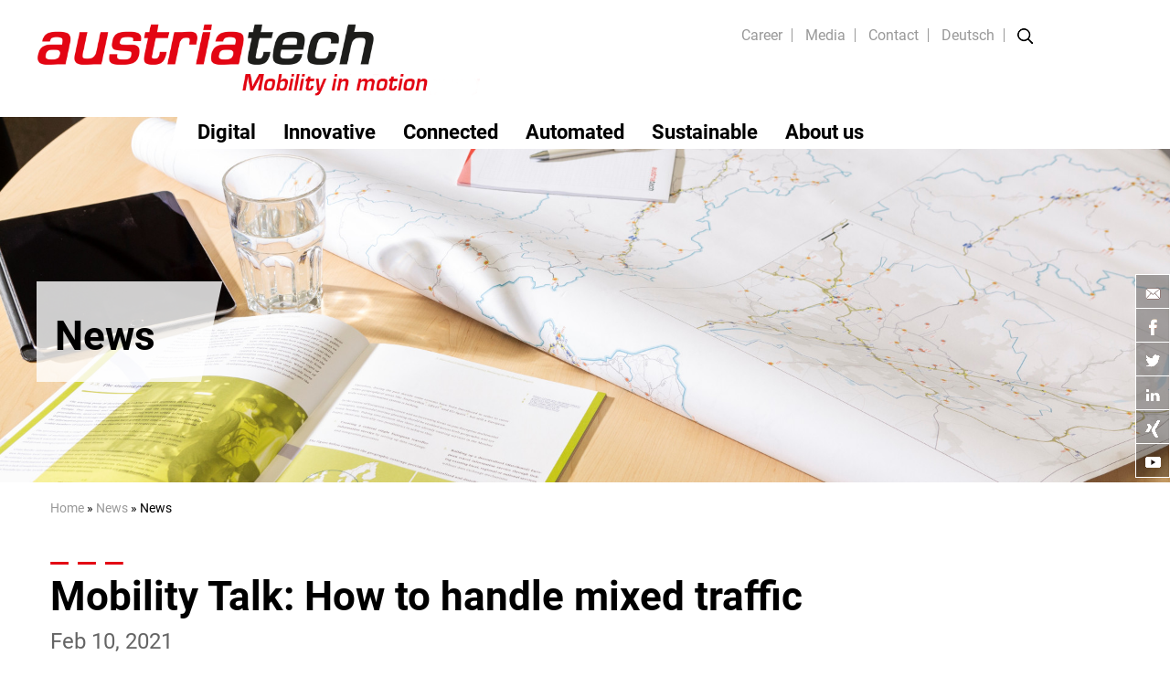

--- FILE ---
content_type: text/html; charset=utf-8
request_url: https://austriatech.at/en/how-to-handle-mixed-traffic/
body_size: 4513
content:
<!DOCTYPE html>
<html lang="en-US">
<head>
	<base href="https://austriatech.at/"><!--[if lte IE 6]></base><![endif]-->
	<title>News &raquo; AustriaTech</title>
	<meta name="viewport" content="width=device-width, initial-scale=1.0, maximum-scale=1.0, user-scalable=0">
  <meta property="og:image" content="https://www.austriatech.at/assets/Uploads/News/News-Bilder/67fd904bc9/2021_02_MobiliyTalk.png">
	<meta name="generator" content="Silverstripe CMS 4.13" />
<meta http-equiv="Content-Type" content="text/html; charset=utf-8" />
<meta name="description" content="Im Mobility Talk 02/2021 erzählt Martin Dirnwöber, was beim Mischverkehr von automatisierten und konventionellen Fahrzeugen zu beachten ist und wie diese Szenarien bereits heute gut vorbereitet werden können." />

    <link rel="alternate" hreflang="de-at" href="https://austriatech.at/de/mobility-talk-inframix/" />

    <link rel="alternate" hreflang="en-us" href="https://austriatech.at/en/how-to-handle-mixed-traffic/" />




	
	
	
  
	
	
	<link rel="shortcut icon" href="/resources/themes/austriatech/images/favicon.ico?v=2.2" />

	<link href="/resources/themes/austriatech/javascript/fancybox/jquery.fancybox.css" rel="stylesheet">

    

  

  <meta property="og:title" content="News - AustriaTech" />
  <meta property="og:type" content="article"/>
  <meta property="og:url" content="https://www.austriatech.at//en/how-to-handle-mixed-traffic/" />
  <meta property="og:description" content="Im Mobility Talk 02/2021 erzählt Martin Dirnwöber, was beim Mischverkehr von automatisierten und konventionellen Fahrzeugen zu beachten ist und wie diese Szenarien bereits heute gut vorbereitet werden können." />
  
    
      <meta property="og:image" content="https://www.austriatech.at//assets/Uploads/News/News-Bilder/67fd904bc9/2021_02_MobiliyTalk__FocusFillWyIwLjAwIiwiMC4wMCIsNjAwLDQwMF0.png" />
    
      <meta property="og:image:width" content="600" />
      <meta property="og:image:height" content="400" />
  

<link rel="stylesheet" type="text/css" href="/resources/vendor/innoweb/silverstripe-social-share/client/css/social-share.css?m=1650264890" />
<link rel="stylesheet" type="text/css" href="/css/bootstrap-reboot.css?m=1549291895" />
<link rel="stylesheet" type="text/css" href="/css/bootstrap.css?m=1553868990" />
<link rel="stylesheet" type="text/css" href="/css/font-awesome.css?m=1549291895" />
<link rel="stylesheet" type="text/css" href="/css/fonts.css?m=1661334430" />
<link rel="stylesheet" type="text/css" href="/css/layout.css?m=1675072826" />
</head>
<body class="NewsPage ">


<header class="header container-fluid relativer pt-2 pb-2">
	<div class="container">
		<div class="row py-3 pl-0">
			<div class="col-lg-5 col-sm-8 topline pl-0">
				<a href="home/" title="austriatech">
					<img src="/resources/themes/austriatech/images/austriatech-logo-engl.png" alt="austriatech" />
				</a>
			</div>
			<div class="col-lg-6 pr-0 text-right">
				<ul class="metanavi">
					
					<li>
						<a href="/en/career/">Career</a>
						
					</li>
					
					<li>
						<a href="/en/media/">Media</a>
						
							<ul class="metasubnavi">
							
								<li class="section"><a href="/en/news/">News</a></li>
							
								<li class="link"><a href="/en/press/">Press</a></li>
							
								<li class="link"><a href="/en/downloads/">Downloads</a></li>
							
								<li class="link"><a href="/en/newsletter-archive/">Newsletter Archive</a></li>
							
							</ul>
						
					</li>
					
					<li>
						<a href="/en/contact/">Contact</a>
						
					</li>
					
					
						
		                <li class="link">
		                    <a href="/de/mobility-talk-inframix/" rel="alternate" hreflang="de">Deutsch</a>
		                </li>
		                
		            
						
						
		            
					
		            	<li class="noborder">
						    <img src="/resources/themes/austriatech/images/lupe.png" alt="Search" title="search" id="showsearch" />
						    <img src="/resources/themes/austriatech/images/xer.png" alt="close Search" title="close search" id="hidesearch" />
						    <div class="searchbox">
						        <form id="SearchFormFluentFixExt_SearchForm" action="/en/how-to-handle-mixed-traffic/SearchForm/" method="GET" enctype="application/x-www-form-urlencoded">
	
	<p id="SearchFormFluentFixExt_SearchForm_error" class="alert " style="display: none"></p>
	
	<fieldset>
		
		<div id="SearchFormFluentFixExt_SearchForm_Search_Holder" class="field text form-group--no-label">
	
	<div class="middleColumn">
		<input type="text" name="Search" class="text form-group--no-label" id="SearchFormFluentFixExt_SearchForm_Search" placeholder="Search" />
	</div>
	
	
	
</div>

		
		
		<input type="submit" name="action_results" value="Go" class="action" id="SearchFormFluentFixExt_SearchForm_action_results" />
		
	</fieldset>
</form>

						    </div> 
					    </li>     
					
				</ul>
				
			</div>
		</div>
	</div>
	<div class="row">
		<div class="col-lg-9 col-md-9 text-right float-right pr-0">
			
				<nav>
	<div class="menu">
		<span class="menu-global menu-top"></span>
		<span class="menu-global menu-middle"></span>
		<span class="menu-global menu-bottom"></span>
	</div>
	<ul class="mainmenu NewsPage">
		
			
				
					
						<li class="link ThemenPage">
							<a href="/en/digital/" title="Digital">Digital</a>

							
						</li>
					
						<li class="link ThemenPage">
							<a href="/en/innovative/" title="Innovative">Innovative</a>

							
						</li>
					
						<li class="link ThemenPage">
							<a href="/en/connected/" title="Connected">Connected</a>

							
						</li>
					
						<li class="link ThemenPage">
							<a href="/en/automated/" title="Automated">Automated</a>

							
						</li>
					
						<li class="link ThemenPage">
							<a href="/en/sustainable/" title="Sustainable">Sustainable </a>

							
						</li>
					
						<li class="link ContentPage">
							<a href="/en/about-us/" title="About us">About us</a>

							
								<i class="fa mobile fa-chevron-down"></i>
								<i class="fa hide fa-chevron-up"></i>
								<ul class="bmenu">
									
										<li class="link"><a href="/en/company/">Company</a></li>
									
										<li class="link"><a href="/en/management/">Management</a></li>
									
										<li class="link"><a href="/en/tasks/">Responsibilities</a></li>
									
										<li class="link"><a href="/en/team/">Team</a></li>
									
										<li class="link"><a href="/en/projects/">Projects</a></li>
									
										<li class="link"><a href="/en/corporate-governance/">Corporate Governance</a></li>
									
								</ul>
							
						</li>
					
				
			
		
		
			<li class="link mobile">
				<a href="/en/career/">Career</a>
				
			</li>
		
			<li class="section mobile">
				<a href="/en/media/">Media</a>
				
					<i class="fa mobile fa-chevron-down"></i>
					<i class="fa hide fa-chevron-up"></i>
					<ul class="bmenu">
					
						<li class="section"><a href="/en/news/">News</a></li>
					
						<li class="link"><a href="/en/press/">Press</a></li>
					
						<li class="link"><a href="/en/downloads/">Downloads</a></li>
					
						<li class="link"><a href="/en/newsletter-archive/">Newsletter Archive</a></li>
					
					</ul>
				
			</li>
		
			<li class="link noborder mobile">
				<a href="/en/contact/">Contact</a>
				
			</li>
		
		
            
            <li class="link mobile">
                <a href="/de/mobility-talk-inframix/" rel="alternate" hreflang="de">Deutsch</a>
            </li>
            
        
            
			
        
		<li class="mobile"><form id="SearchFormFluentFixExt_SearchForm" action="/en/how-to-handle-mixed-traffic/SearchForm/" method="GET" enctype="application/x-www-form-urlencoded">
	
	<p id="SearchFormFluentFixExt_SearchForm_error" class="alert " style="display: none"></p>
	
	<fieldset>
		
		<div id="SearchFormFluentFixExt_SearchForm_Search_Holder" class="field text form-group--no-label">
	
	<div class="middleColumn">
		<input type="text" name="Search" class="text form-group--no-label" id="SearchFormFluentFixExt_SearchForm_Search" placeholder="Search" />
	</div>
	
	
	
</div>

		
		
		<input type="submit" name="action_results" value="Go" class="action" id="SearchFormFluentFixExt_SearchForm_action_results" />
		
	</fieldset>
</form>
</li>
	</ul>
</nav>

			
		</div>
		<div class="col-lg-3 whitebg px-0" id="filler"></div>
	</div>
</header>



	
		
			<div class="container-fluid px-0 headerbild" style="background-image: url(/assets/Uploads/Headers/7fa796bc3f/H_Downloads_Copyright_Huger_AustriaTech__FocusFillWyIwLjAwIiwiMC4wMCIsMTkyMCw2MDBd.jpg);">
				<div class="container">
					<div class="row">
						<div class="headertext">
							<div class="headertitle">News</div>			
						</div>
					</div>
					<div class="imgtitle">© Huger / AustriaTech</div>
				</div>
				<div class="headersocials">
					<a href="mailto:office@austriatech.at" class="socialbox"><img src="/resources/themes/austriatech/images/icons/mail.png" alt="AustriaTech" /></a>
					<a href="https://www.facebook.com/austriatech" target="_blank" class="socialbox"><img src="/resources/themes/austriatech/images/icons/facebook.png" alt="AustriaTech auf Facebook" /></a>
					<a href="https://twitter.com/AustriaTech" target="_blank" class="socialbox"><img src="/resources/themes/austriatech/images/icons/twitter.png" alt="AustriaTech auf Twitter" /></a>
					<a href="https://www.linkedin.com/company/austriatech" target="_blank" class="socialbox"><img src="/resources/themes/austriatech/images/icons/linked.png" alt="AustriaTech auf LinkedIn" /></a>
					<a href="https://www.xing.com/companies/austriatech-gesellschaftdesbundesf%C3%BCrtechnologiepolitischemassnahmengmbh?sc_o=da980_e" target="_blank" class="socialbox"><img src="/resources/themes/austriatech/images/icons/xing.png" alt="AustriaTech auf Xing" /></a>
					<a href="https://www.youtube.com/channel/UCZtbvFXDR1GYEbqL6fxWI1Q/featured" target="_blank" class="socialbox"><img src="/resources/themes/austriatech/images/icons/youtube.png" alt="AustriaTech auf YouTube" /></a>
				</div>
				
			</div>
		
	



	<div class="container pt-2">
	<div class="row">
		<div class="col-12">
			<div id="Breadcrumbs">
			   	<a href="home/">Home</a> &raquo; 

	<a href="/en/news/" class="breadcrumb-1">News</a> &raquo; News

 
			</div>
		</div>
	</div>
</div>




<div class="container content mb-5 pt-5 content">
	<div class="row">
		<div class="col-lg-10 col-md-10 col-sm-12 intro">
			<h1>Mobility Talk: How to handle mixed traffic</h1>
			
			
			<p class="inline"><strong>Feb 10, 2021</strong></p> <p>In our current Mobility Talk (german version), Martin Dirnwöber talks about the challenges that can arise in mixed traffic with automated and conventional vehicles and which measures have been developed for this in the INFRAMIX project.</p>
			
		</div>	
	</div>
	<div class="row">
		<div class="col-lg-8 col-md-8 col-sm-12">
			
			<p>Automated mobility is constantly evolving. It is important to address possible scenarios of mixed traffic now. Appropriate measures are needed in order to be able to continue to guarantee aspects such as safety and efficiency in the transport system. In the past three years, the INFRAMIX project has developed three scenarios and tested them in pilot trials. Martin Dirnwöber explains: "In order to actually be able to find out which increases in efficiency and safety are possible, it was very important that the tests could cover the entire chain - i.e. from the sensors on the road to the traffic management centre and the necessary components in the vehicle.“</p><div thumbnail="https://i.ytimg.com/vi/p5qqyaRMTFk/hqdefault.jpg" class="leftAlone ss-htmleditorfield-file embed" style="width: 480px;">
    <iframe width="480" height="360" src="https://www.youtube.com/embed/p5qqyaRMTFk?feature=oembed" frameborder="0" allow="accelerometer; autoplay; clipboard-write; encrypted-media; gyroscope; picture-in-picture; web-share" referrerpolicy="strict-origin-when-cross-origin" allowfullscreen="" title="Mobility Talk: Wie kann automatisiertes Fahren im Mischverkehr funktionieren?"></iframe>
    
</div>
<p>Together with AustriaTech, other Austrian partners as &nbsp;<a title="ASFINAG Website" rel="noopener" href="https://www.asfinag.at/" target="_blank">ASFINAG</a>, <a title="Siemens Website" rel="noopener" href="https://new.siemens.com/at/de.html" target="_blank">Siemens</a> and <a title="Virtual Vehicle Website" rel="noopener" href="https://www.v2c2.at/deu/" target="_blank">Virtual Vehicle</a> were also involved in the INFRAMIX project. Further project results were the development of a roadmap with recommendations for scenarios of mixed traffic as well as the development of so-called ISAD classes, which allow a classification of how far the existing infrastructure already supports automated vehicles.</p>
		</div>	
		<div class="col-lg-4 col-md-4 col-sm-12">
			

			

			
			<div class="kontaktbox mb-5">
				<div class="kontaktitel rot"><h4>More information</h4></div>
				<div class="kbbody rot wibody">
					
						
							
								<a href="https://www.inframix.eu" target="_blank">
									<i class="fa fa-arrow-right rot"></i> 
									<span>INFRAMIX Website</span>
								</a>
							
						
						<br><br>
					
						
							
								<a href="https://austriatech.at/en/the-concept-of-isad-classes/" target="_blank">
									<i class="fa fa-arrow-right rot"></i> 
									<span>ISAD Classes</span>
								</a>
							
						
						<br><br>
					
				</div>
			</div>
			
		</div>
	</div>
</div>

















<footer class="footer container-fluid pb-4 rot" role="contentinfo">
	<div class="container pt-5 px-sm-0">
		<div class="row pt-1">
			<div class="col-lg-3">
				
					
						<p><strong>AustriaTech – Gesellschaft des</strong><br><strong>Bundes für technologiepolitische</strong><br><strong>Maßnahmen GmbH</strong><br>Raimundgasse 1/6<br>1020 Vienna, Austria<br>T +43 1 26 33 444<br>F +43 1 26 33 444-10<br><a href="mailto:office@austriatech.at">office@austriatech.at</a></p>
					
				
			</div>
			<div class="col-lg-3">
				
					
						<strong>Themes</strong>
						<ul class="ueberuns">
						
							<li><a href="/en/digital/">Digital</a></li>
						
							<li><a href="/en/innovative/">Innovative</a></li>
						
							<li><a href="/en/connected/">Connected</a></li>
						
							<li><a href="/en/automated/">Automated</a></li>
						
							<li><a href="/en/sustainable/">Sustainable</a></li>
						
						</ul>
					
				
			</div>
			<div class="col-lg-3">
				<strong>About us</strong>
				<ul class="ueberuns">
				
					<li><a href="/en/company/">Company</a></li>
				
					<li><a href="/en/management/">Management</a></li>
				
					<li><a href="/en/tasks/">Responsibilities</a></li>
				
					<li><a href="/en/team/">Team</a></li>
				
					<li><a href="/en/projects/">Projects</a></li>
				
					<li><a href="/en/corporate-governance/">Corporate Governance</a></li>
				
				</ul>
			</div>
			<div class="col-lg-3">
				<strong>Follow us</strong><br><br>
				<a href="https://www.facebook.com/austriatech" target="_blank"><img src="/resources/themes/austriatech/images/facebook-icon.jpg" alt="AustriaTech auf Facebook" /></a>
				<a href="https://twitter.com/AustriaTech" target="_blank"><img src="/resources/themes/austriatech/images/twitter-icon.jpg" alt="AustriaTech auf Twitter" /></a>
				<a href="https://www.linkedin.com/company/austriatech" target="_blank"><img src="/resources/themes/austriatech/images/LinkedIn.jpg" alt="AustriaTech auf LinkedIn" /></a>
				<a href="https://www.xing.com/companies/austriatech-gesellschaftdesbundesf%C3%BCrtechnologiepolitischemassnahmengmbh?sc_o=da980_e" target="_blank"><img src="/resources/themes/austriatech/images/xing.jpg" alt="AustriaTech auf Xing" /></a>
				<a href="https://www.youtube.com/channel/UCZtbvFXDR1GYEbqL6fxWI1Q/featured" target="_blank"><img src="/resources/themes/austriatech/images/youtube.jpg" alt="AustriaTech auf YouTube" /></a>
			</div>
		</div>
		<div class="row pt-5">
			<div class="col-lg-6 footermeta">
				<span>&copy; AustriaTech</span>
				
					<a href="/en/privacy-policy/">Privacy Policy</a>
				
					<a href="/en/imprint/">Imprint</a>
				
			</div>
		</div>
	</div>
	
		<a href="https://www.bmvit.gv.at/en.html" target="_blank" class="bmvitlogo">
			<img src="/resources/themes/austriatech/images/BMIMI_Logo_srgb_EN.png" alt="bmvit" />
		</a>
	
</footer>


	<script src="/resources/themes/austriatech/javascript/vendor/jquery.js"></script>
    <script src="/resources/themes/austriatech/javascript/vendor/modernizr.js"></script>
    <script src="/resources/themes/austriatech/javascript/bootstrap.min.js"></script>
   	<script src="/resources/themes/austriatech/javascript/jquery.cycle2.js"></script>
   	<script src="/resources/themes/austriatech/javascript/fancybox/jquery.fancybox.js"></script>
    <script src="/resources/themes/austriatech/javascript/jquery.cycle2.swipe.min.js"></script>
    
    	<script src="/resources/themes/austriatech/javascript/jquery.cycle2.carousel.min.js"></script>			
   	
    
    <!-- <script src="/resources/themes/austriatech/javascript/dsgvo.js" ></script> -->
    <script src="/resources/themes/austriatech/javascript/script.js"></script>
    



<script src="https://app.jurafox.de/bot/ccLoader/af55d131f6c4574385657fe101bed048/a2dbda6c762e0da8c20bd9d8cc62c36c?lang=en"></script>
</body>
</html>
